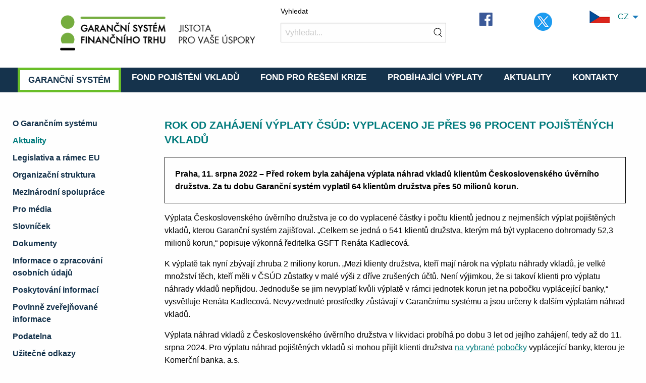

--- FILE ---
content_type: text/html; charset=UTF-8
request_url: https://www.garancnisystem.cz/Rok-od-zahajeni-vyplaty-csud
body_size: 5006
content:



<!DOCTYPE html>
<html lang="cs">
<head>
<meta charset="UTF-8">
<meta name="Author" content="GSFT" >
<meta name="description" content="GSFT je instituce pro zajištění, správu a použití finančních prostředků určených pro zabezpečení a udržení stability finančního trhu v ČR" >
<meta name="keywords" content="garanční systém finančního trhu, pojištění vkladů, řešení krize" >
<meta name="robots" content="ALL,FOLLOW" >
<meta name="viewport" content="width=device-width, initial-scale=1.0">
<meta name="theme-color" content="#007a7c">
<meta name="rating" content="general" >
<link rel="shortcut icon" type="image/x-icon" href="/img/favicon.ico" >
<link rel="stylesheet" href="/css/foundation.min.css">
<link rel="stylesheet" href="/css/datatables.min.css">
<link rel="stylesheet" href="/css/app.css?v=1768899132">
<link rel="manifest" href="/manifest.json">
<script src="/js/vendor/jquery.js"></script>
<script src="/js/vendor/what-input.js"></script>
<script src="/js/vendor/foundation.js"></script>
<script src="/js/vendor/datatables.min.js"></script>
 <script src="/js/app.js"></script>
<title>Garanční systém finančního trhu | Aktuality</title>
</head>
<body>
<div  class="GSFT_wrapper">
<header>
<div class="noprint">
<div class="GSFT_header_wrapper">
<div class="grid-x grid-margin-x hide-for-small-only">
<div class="medium-4 cell large-offset-1">
<div class="GSFT_image_cell img">
<a href=/><img src="/img/logo.png"  alt="Homepage GSFT"  ></a>
</div>
</div>
<div class="auto cell">
<form action="Vyhledat"  method ="post" role="search">
<label class="GSFT_header_menu_search_label" for="GSFT_search">Vyhledat</label>
<input class="GSFT_header_menu_search_form" id="GSFT_search" name="GSFT_search" maxlength=100 type="search" placeholder="Vyhledat..."  aria-label="Vyhledat" required>
</form>
</div>
<div class="medium-1 cell" >
<a href="https://www.facebook.com/GarancniSystem/" target="_blank"><img class="GSFT_facebook" src="/img/fb_icon.png"  alt="Facebook GSFT"  ></a>
</div>
<div class="medium-1 cell" >
<a href="https://twitter.com/gsftcz" target="_blank"><img class="GSFT_facebook" src="/img/twitter_icon.png"  alt="Twitter GSFT"  ></a>
</div>
<div class=" shrink cell">
<div class="GSFT_header_menu_lang">
<ul  role="menubar" aria-busy="true" class="dropdown menu" data-disable-hover="true" data-click-open="true" data-dropdown-menu >
<li  role="none"><a  tabindex=0  role="menuitem"  class="GSFT_header_menu_lang_a" href="/Rok-od-zahajeni-vyplaty-csud" data-options="is_hover:false"><img src="/img/cz.png" alt="Český jazyk" >&nbsp; &nbsp; CZ</a>
<ul  role="menu" >
	<li role="none" ><a  tabindex=0  role="menuitem" class="GSFT_header_menu_lang_a" href="/en/One-year-since-the-commencement-of-csud-payouts"><img src="/img/en.png" alt="English Language" >&nbsp; &nbsp; EN</a></li>
	<li role="none" ><a  tabindex=0  role="menuitem" class="GSFT_header_menu_lang_a" href="/de/"><img src="/img/de.png" alt="Deutsche Sprache" >&nbsp; &nbsp; DE</a></li>
	<li role="none" ><a  tabindex=0  role="menuitem" class="GSFT_header_menu_lang_a" href="/ru/"><img src="/img/ru.png" alt="Русский язык" >&nbsp; &nbsp; RU</a></li>
	<li role="none" ><a  tabindex=0  role="menuitem" class="GSFT_header_menu_lang_a" href="/nl/"><img src="/img/nl.png" alt="Nederlandse taal" >&nbsp; &nbsp; NL</a></li>
	<li role="none" ><a  tabindex=0  role="menuitem" class="GSFT_header_menu_lang_a" href="/pl/"><img src="/img/pl.png" alt="Język polski" >&nbsp; &nbsp; PL</a></li>
	<li role="none" ><a  tabindex=0  role="menuitem" class="GSFT_header_menu_lang_a" href="/hu/"><img src="/img/hu.png" alt="Magyar nyelv" >&nbsp; &nbsp; HU</a></li>
</ul>
</li>
</ul>
</div>
</div>
</div>
 <br>
<nav  aria-label="Primary">
<div class="grid-x grid-margin-x hide-for-small-only">		
<div class="auto cell GSFT_main_menu" >
	<ul class="menu  align-center">
 <li><a  class="GSFT_main_menu_aktivni" href="/o-garancnim-systemu" >Garanční systém</a></li>
 <li ><a class="GSFT_main_menu_neaktivni" href="/o-pojisteni-vkladu" >Fond pojištění vkladů</a></li>
 <li ><a class="GSFT_main_menu_neaktivni" href="/o-reseni-krize" >Fond pro řešení krize</a></li>
 <li ><a class="GSFT_main_menu_neaktivni" href="/probihajici-vyplaty" >Probíhající výplaty</a></li>
 <li ><a class="GSFT_main_menu_neaktivni" href="/aktuality" >Aktuality</a></li>
 <li ><a class="GSFT_main_menu_neaktivni" href="/#Kontakty" >Kontakty</a></li>
</ul>
</div>
</div>
</nav>
<div class="show-for-small-only ">
<div class="grid-x grid-margin-x ">
	<div class="small-6 cell">
<a href="./"><img src="/img/logo_male.png" alt="Homepage GSFT"   ></a>
 </div>
<div class="small-6 cell">
<ul class="dropdown menu GSFT_dropdown" data-disable-hover="true" data-click-open="true" data-dropdown-menu  >
<li><a href="/Rok-od-zahajeni-vyplaty-csud"><img src="/img/cz.png" alt="Český jazyk">&nbsp; &nbsp; CZ</a>
<ul>
	<li><a href="/en/One-year-since-the-commencement-of-csud-payouts"><img src="/img/en.png" alt="English Language" >&nbsp; &nbsp; EN</a></li>
	<li><a href="/de/"><img src="/img/de.png" alt="Deutsche Sprache" >&nbsp; &nbsp; DE</a></li>
	<li><a href="/ru/"><img src="/img/ru.png" alt="Русский язык" >&nbsp; &nbsp; RU</a></li>
	<li><a href="/nl/"><img src="/img/nl.png" alt="Nederlandse taal" >&nbsp; &nbsp; NL</a></li>
	<li><a href="/pl/"><img src="/img/pl.png" alt="Język polski" >&nbsp; &nbsp; PL</a></li>
	<li><a href="/hu/"><img src="/img/hu.png" alt="Magyar nyelv" >&nbsp; &nbsp; HU</a></li>
</ul>
</li>
</ul>
</div>
</div>
<nav  aria-label="Primary">
<div class="grid-x grid-margin-x ">
<div class="small-12 cell">
<div class="title-bar " data-responsive-toggle="small-menu" data-hide-for="medium">
<div data-toggle="small-menu">
<button class="menu-icon" type="button"  name="Menu"  aria-label="menu"></button>
<div class="title-bar-title" >Garanční systém</div>
</div>
</div>
<div class="small-menu"  id="small-menu" >
<ul class="vertical menu small-menu" data-responsive-menu="drilldown" > <li ><a class="GSFT_small_menu_link" href="o-garancnim-systemu" >O Garančním systému</a></li>
 <li ><a class="GSFT_small_menu_link" href="aktuality" >Aktuality</a></li>
 <li ><a class="GSFT_small_menu_link" href="legislativa-GSFT" >Legislativa  a rámec EU</a></li>
 <li ><a class="GSFT_small_menu_link" href="organizacni-struktura" >Organizační struktura</a></li>
 <li ><a class="GSFT_small_menu_link" href="mezinarodni-spoluprace" >Mezinárodní spolupráce</a></li>
 <li ><a class="GSFT_small_menu_link" href="pro-media" >Pro média</a></li>
 <li ><a class="GSFT_small_menu_link" href="slovnicek" >Slovníček</a></li>
 <li ><a class="GSFT_small_menu_link" href="dokumenty" >Dokumenty</a></li>
 <li ><a class="GSFT_small_menu_link" href="informace-o-zpracovani-osobnich-udaju" >Informace o zpracování osobních údajů</a></li>
 <li ><a class="GSFT_small_menu_link" href="poskytovani-informaci" >Poskytování informací</a></li>
 <li ><a class="GSFT_small_menu_link" href="povinne-zverejnovane-informace" >Povinně zveřejňované informace</a></li>
 <li ><a class="GSFT_small_menu_link" href="podatelna" >Podatelna</a></li>
 <li ><a class="GSFT_small_menu_link" href="uzitecne-odkazy" >Užitečné odkazy</a></li>
 <li ><a class="GSFT_small_menu_link" href="Letak" >Informační leták</a></li>
 <li ><a class="GSFT_small_menu_link" href="prohlaseni-o-pristupnosti" >Prohlášení o přístupnosti</a></li>
 <li ><a class="GSFT_small_menu_link" href="informace-poskytnute-na-zadost" >Informace poskytnuté na žádost</a></li>
 <li ><a class="GSFT_small_menu_link" href="ke-shlednuti" >Ke shlédnutí</a></li>
 <li ><a class="GSFT_small_menu_link" href="vzdelavaci-materialy" >Vzdělávací materiály</a></li>
 <li ><a class="GSFT_small_menu_link" href="volna-mista" >Volná místa</a></li>
<li><hr class="GSFT_small_menu_line" aria-label="Line" role="presentation"></li>
<li>
<form action=Vyhledat method ="post" role="search" aria-label="Vyhledat">
<label class="GSFT_header_menu_search_label" for="GSFT_search_small">Vyhledat</label>
<input class="GSFT_header_menu_search_form" id="GSFT_search_small" name="GSFT_search" maxlength=100 type="search" placeholder="Vyhledat..."  required>
</form>
</li>
<li><hr class="GSFT_small_menu_line" aria-label="Line" role="presentation"></li>
</ul>
</div>
</div>
</div>
</nav>
</div>
</div>
</div>
</header>
<div class="grid-x grid-margin-x GSFT_menu_and_content"> 
<nav  aria-label="Secondary">
<div class="medium-3 cell hide-for-small-only GSFT_content_menu noprint">
<div class="grid-x margin-x GSFT_content_menu_item"><div class="cell"><a  aria-label="O Garančním systému" href="o-garancnim-systemu" class="GSFT_content_menu_noactive"> O Garančním systému </a></div></div>
<div  class="grid-x margin-x GSFT_content_menu_item"><div class="cell"><a  aria-label="Aktuality" href="aktuality" class="GSFT_content_menu_isactive"> Aktuality </a></div></div>
<div class="grid-x margin-x GSFT_content_menu_item"><div class="cell"><a  aria-label="Legislativa  a rámec EU" href="legislativa-GSFT" class="GSFT_content_menu_noactive"> Legislativa  a rámec EU </a></div></div>
<div class="grid-x margin-x GSFT_content_menu_item"><div class="cell"><a  aria-label="Organizační struktura" href="organizacni-struktura" class="GSFT_content_menu_noactive"> Organizační struktura </a></div></div>
<div class="grid-x margin-x GSFT_content_menu_item"><div class="cell"><a  aria-label="Mezinárodní spolupráce" href="mezinarodni-spoluprace" class="GSFT_content_menu_noactive"> Mezinárodní spolupráce </a></div></div>
<div class="grid-x margin-x GSFT_content_menu_item"><div class="cell"><a  aria-label="Pro média" href="pro-media" class="GSFT_content_menu_noactive"> Pro média </a></div></div>
<div class="grid-x margin-x GSFT_content_menu_item"><div class="cell"><a  aria-label="Slovníček" href="slovnicek" class="GSFT_content_menu_noactive"> Slovníček </a></div></div>
<div class="grid-x margin-x GSFT_content_menu_item"><div class="cell"><a  aria-label="Dokumenty" href="dokumenty" class="GSFT_content_menu_noactive"> Dokumenty </a></div></div>
<div class="grid-x margin-x GSFT_content_menu_item"><div class="cell"><a  aria-label="Informace o zpracování osobních údajů" href="informace-o-zpracovani-osobnich-udaju" class="GSFT_content_menu_noactive"> Informace o zpracování osobních údajů </a></div></div>
<div class="grid-x margin-x GSFT_content_menu_item"><div class="cell"><a  aria-label="Poskytování informací" href="poskytovani-informaci" class="GSFT_content_menu_noactive"> Poskytování informací </a></div></div>
<div class="grid-x margin-x GSFT_content_menu_item"><div class="cell"><a  aria-label="Povinně zveřejňované informace" href="povinne-zverejnovane-informace" class="GSFT_content_menu_noactive"> Povinně zveřejňované informace </a></div></div>
<div class="grid-x margin-x GSFT_content_menu_item"><div class="cell"><a  aria-label="Podatelna" href="podatelna" class="GSFT_content_menu_noactive"> Podatelna </a></div></div>
<div class="grid-x margin-x GSFT_content_menu_item"><div class="cell"><a  aria-label="Užitečné odkazy" href="uzitecne-odkazy" class="GSFT_content_menu_noactive"> Užitečné odkazy </a></div></div>
<div class="grid-x margin-x GSFT_content_menu_item"><div class="cell"><a  aria-label="Informační leták" href="Letak" class="GSFT_content_menu_noactive"> Informační leták </a></div></div>
<div class="grid-x margin-x GSFT_content_menu_item"><div class="cell"><a  aria-label="Prohlášení o přístupnosti" href="prohlaseni-o-pristupnosti" class="GSFT_content_menu_noactive"> Prohlášení o přístupnosti </a></div></div>
<div class="grid-x margin-x GSFT_content_menu_item"><div class="cell"><a  aria-label="Informace poskytnuté na žádost" href="informace-poskytnute-na-zadost" class="GSFT_content_menu_noactive"> Informace poskytnuté na žádost </a></div></div>
<div class="grid-x margin-x GSFT_content_menu_item"><div class="cell"><a  aria-label="Ke shlédnutí" href="ke-shlednuti" class="GSFT_content_menu_noactive"> Ke shlédnutí </a></div></div>
<div class="grid-x margin-x GSFT_content_menu_item"><div class="cell"><a  aria-label="Vzdělávací materiály" href="vzdelavaci-materialy" class="GSFT_content_menu_noactive"> Vzdělávací materiály </a></div></div>
<div class="grid-x margin-x GSFT_content_menu_item"><div class="cell"><a  aria-label="Volná místa" href="volna-mista" class="GSFT_content_menu_noactive"> Volná místa </a></div></div>
</div>
</nav>
<main class="cell auto"><div class="GSFT_html">
<h1> Rok od zahájení výplaty ČSÚD: Vyplaceno je přes 96 procent pojištěných vkladů</h1>

<p class="GSFT_news_intro">
Praha, 11. srpna 2022 – Před rokem byla zahájena výplata náhrad vkladů klientům Československého úvěrního družstva. Za tu dobu Garanční systém vyplatil 64 klientům družstva přes 50 milionů korun. </p>
<p> Výplata Československého úvěrního družstva je co do vyplacené částky i počtu klientů jednou z nejmenších výplat pojištěných vkladů, kterou Garanční systém zajišťoval. „Celkem se jedná o 541 klientů družstva, kterým má být vyplaceno dohromady 52,3 milionů korun,“ popisuje výkonná ředitelka GSFT Renáta Kadlecová. </p>
<p> K výplatě tak nyní zbývají zhruba 2 miliony korun. „Mezi klienty družstva, kteří mají nárok na výplatu náhrady vkladů, je velké množství těch, kteří měli v ČSÚD zůstatky v malé výši z dříve zrušených účtů. Není výjimkou, že si takoví klienti pro výplatu náhrady vkladů nepřijdou. Jednoduše se jim nevyplatí kvůli výplatě v rámci jednotek korun jet na pobočku vyplácející banky,“ vysvětluje Renáta Kadlecová. Nevyzvednuté prostředky zůstávají v Garančnímu systému a jsou určeny k dalším výplatám náhrad vkladů. </p>  
<p> Výplata náhrad vkladů z Československého úvěrního družstva v likvidaci probíhá po dobu 3 let od jejího zahájení, tedy až do 11. srpna 2024. Pro výplatu náhrad pojištěných vkladů si mohou přijít klienti družstva <a href="seznam-pobocek-vyplata">na vybrané pobočky</a> vyplácející banky, kterou je Komerční banka, a.s.</p>
<p> Pro uplatnění nároku na výplatu základní náhrady pohledávky z pojištěného vkladu není nutné nic vyplňovat či se hlásit nebo registrovat u Garančního systému. Na pobočce vyplácející banky stačí předložit doklad opravňující k vyzvednutí náhrady a zvolit, na jaký účet chce klient náhradu pohledávky z vkladu převést, případně, zda chce náhradu vyplatit v hotovosti. Všichni klienti ČSÚD, kteří mají nárok na výplatu náhrady pojištěných vkladů, obdrželi od Garančního systému doporučený dopis s přesnými instrukcemi a výší jejich pojištěných vkladů vedených u družstva. </p>
<p> Pojištění vkladů se vztahuje na všechny vklady, stejně jako i na úroky z vkladů vypočítané k rozhodnému dni (02.08.2021). Pokud však byly úroky družstevní záložnou vyplaceny vkladateli předem při zřízení vkladu za celé období trvání vkladu, nejsou tyto úroky předmětem náhrady, a o část těchto již vyplacených úroků, které by jinak naběhly až po rozhodném dni (02.08.2021), je snížena částka jistiny vkladu pro účely výplaty náhrady vkladu. </p>

<br> <a href="aktuality">Zpět na seznam aktualit</a>

</div>
</main>
</div>
<footer class="noprint">
<section id="Kontakty" class="GSFT_footer_kontakty"  aria-label="Kontakty">   
<h2>Kontakty </h2>
 <div class="grid-x grid-margin-x ">
<div class="medium-offset-1 medium-4">
<b>Garanční systém finančního trhu </b>
<br> Týn 639/1<br>
110 00 Praha 1<br>
 IČ: 497 10 362 <br>
 DIČ: CZ 497 10 362<br>
 ID datové schránky: zg86tq3 <br>
 <br> Tel.: <a  href="tel:+420237762796" >+420 237 762 796</a>
<br> Fax: +420 237 762 799 <br> <br> E-mail: <a  href="mailto:info@gsft.cz">info@gsft.cz</a>
<br>Web:<a href="/">  www.garancnisystem.cz</a></div>
<div class="medium-offset-1 auto hide-for-small-only ">
<iframe title="GSFT - mapa" loading="lazy" sandbox="allow-scripts allow-popups" aria-hidden="true" class="GSFT_mapyCZ" src="https://www.openstreetmap.org/export/embed.html?bbox=14.422130584716799%2C50.0875076812466%2C14.424641132354738%2C50.088684796993114&layer=mapnik&marker=50.08809624072139%2C14.423385858535767" role="presentation" ></iframe>
</div>
 </div>
</section>
<nav  aria-label="Tertiary">
<div class="hide-for-small-only GSFT_footer_spodniOdkazy" >
<div class="grid-x grid-margin-x ">
 <div class="  auto cell GSFT_footer_menu ">
<span>Oblíbené</span>
<ul>
<li><a href=/probihajici-vyplaty aria-label="Probíhající výplaty">Probíhající výplaty </a></li>
<li><a href=/vyse-nahrady aria-label="Výše náhrady">Výše náhrady </a></li>
<li><a href=/pojistene-instituce aria-label="Pojištěné instituce">Pojištěné instituce </a></li>
<li><a href=/FPV-otazky-a-odpovedi aria-label="Otázky a odpovědi">Otázky a odpovědi </a></li>
</ul>
 </div>	
 <div class="  auto cell GSFT_footer_menu ">
<span>Informace</span>
<ul>
<li><a href=/povinne-zverejnovane-informace aria-label="Povinně zveřejňované informace">Povinně zveřejňované informace </a></li>
<li><a href=/informace-o-zpracovani-osobnich-udaju aria-label="Informace o zpracování osobních údajů">Informace o zpracování osobních údajů </a></li>
<li><a href=/dokumenty aria-label="Výroční zprávy">Výroční zprávy </a></li>
<li><a href=/pro-media aria-label="Pro média">Pro média </a></li>
</ul>
 </div>	
 <div class="  auto cell GSFT_footer_menu ">
<span>Formuláře</span>
<ul>
<li><a href=/./ke-stazeni/plna_moc.docx aria-label="Plná moc (formát docx)">Plná moc (formát docx) </a></li>
<li><a href=/./ke-stazeni/zadost_zvysene_nahrady.docx aria-label="Žádost o zvýšenou náhradu (formát docx)">Žádost o zvýšenou náhradu (formát docx) </a></li>
<li><a href=/./ke-stazeni/reklamacni_protokol.doc aria-label="Reklamační protokol (formát doc)">Reklamační protokol (formát doc) </a></li>
<li><a href=/./ke-stazeni/zadost_o_prevod_plneni_pro_FO.docx aria-label="Žádost o převod plnění pro FO (formát docx)">Žádost o převod plnění pro FO (formát docx) </a></li>
<li><a href=/./ke-stazeni/zadost_o_prevod_plneni_pro_PO.docx aria-label="Žádost o převod plnění pro PO (formát docx)">Žádost o převod plnění pro PO (formát docx) </a></li>
</ul>
 </div>	
</div>
</div>
</nav>	
<div class="GSFT_footer_section_copyright">
<section>
<h2> Webarchiv & Copyright </h2>
<div class="grid-x grid-margin-x">
<div class="GSFT_webarchiv shrink cell large-offset-1">
<a aria-label="Webarchiv" href="http://www.webarchiv.cz/cs/certifikovano" target="_blank">Webarchiv</a>ováno Národní knihovnou ČR
</div>	
 </div>
<div class="grid-x grid-margin-x">
<div class="GSFT_footer_copyright auto cell">
13.01.2026&nbsp; &copy; Garanční systém finančního trhu 2020
</div>	
 </div>
</section>
 </div>
</footer>
<script src="/js/app.js">
</script>
 </div>
</body>
</html>


--- FILE ---
content_type: text/css
request_url: https://www.garancnisystem.cz/css/app.css?v=1768899132
body_size: 4178
content:
/*********************************************/
/*************TISK STRANEK*********************/
/**********************************************/

@media print
{
 .grid-x,.grid-y,.cell {
    display: block;
  }
  

div {
	width:100%;
}
.GSFT_pro_media_portrety img{
width: 100%;

  height: auto;
  overflow:visible;
 /* position: relative;*/
  page-break-inside: avoid;


  
}

.GSFT_pro_media_milnik,.GSFT_pro_media_milnik_rok,.GSFT_pro_media_milnik_konec{
overflow:visible; 
position: static;
}

table tr,td{
   page-break-inside: avoid;
}
	
.noprint {display:none;}

.GSFT_no_break{
	 page-break-inside: avoid;
}
 .pagebreak { 
 padding-top:25px;
 page-break-before: always; } 
}



   @page {
    margin: 1.5cm;
    size: A4 portrait;
} 



/*********************************************/
/********************HLAVA**********************/
/**********************************************/
.body {
	/*text-align:center;*/
	font-size:0.90rem;
	line-height:1.4;
    padding-top:10px;

 }
.GSFT_wrapper{
	width: 100%;
    height: 100%;
     margin: 0px;
    padding: 0px;
    overflow-x: hidden;
}

.GSFT_header_wrapper {
	text-align:left;
    background: #ffffff;  
}

/*.GSFT_main_wrapper{
padding:10px;
margin:10px;	
}*/

/*vyhledavaci formular*/
.GSFT_header_menu_search_form {
    background-image: url('/img/search-ico.png');
    background-repeat: no-repeat;
    background-position: right;
    margin-top:30px;
    margin-top:10px;
}

/*label k vyhledavacimu formulari*/
.GSFT_header_menu_search_label{
	color:black;
	margin:0px;
	padding:0px;
	background-color:white;
    display: grid;
}

/*bunka obsahujici obrazek, ktery se prizpusobi velikosti bunky - pouzivano na logo*/
.GSFT_image_cell {
   overflow:hidden;
   object-fit: contain;
 }
  
.GSFT_image_cell img {
   /*width: 80%;*/
   padding-top:20px;
 }

/*logo facebooku*/
.GSFT_facebook{
	margin:15px;
}

/*pruh s nadpisem menu - jen pro male menu*/
.title-bar {
	background: #15334c;
	/*background: #15334c;*/
	color: white;
}




/*bunka v grid - hlavne kvuli odsazeni radek v menu*/
.cell {
  margin-top: 10px;
  padding-left: 10px;
  padding-right: 10px;
   padding-bottom:0px;
}

/*vypnuti zobrazovani tecek pred polozkami seznamu*/
.menu ul{
  list-style-type: none; 
  }


/*linky v menu pro mala zarizeni */
.GSFT_small_menu_link{
	color: #007a7c;	
}
.GSFT_small_menu_link:hover {color: #007a7c;	font-weight:bold; }
.GSFT_small_menu_link:focus {color: #007a7c;	font-weight:bold;  }

/*cara v menu pro mala zarizeni*/
.GSFT_small_menu_line{
	background-color: #15334c;
	opacity: 0.5;	
    height: 4px;		
}



/*radka s hlavni nabidkou*/
.GSFT_main_menu{
	background-color: #15334c;
	text-align:center;
	
}



/*radka s hlavni nabidkou - jednotlive polozky menu*/
.GSFT_main_menu_neaktivni{
	color: white;
	font-size: 1.05rem;
	  text-transform: uppercase;
  font-weight: bold;

}
.GSFT_main_menu_aktivni{
	  background-color: white;
	  border: 5px solid #69be28;
	  color: #15334c;
	  font-size: 1.05rem;
	  text-transform: uppercase;
      font-weight: bold;
} 

.GSFT_main_menu_neaktivni {
	border-bottom-color:#15334c;
	border-bottom-width: 5px ;
	border-bottom-style: solid;
	margin-left:5px;
	margin-right:5px;
	}

.GSFT_main_menu li a:hover{border-bottom-color:#69be28;
	border-bottom-width: 5px ;
	border-bottom-style: ridge;}
.GSFT_main_menu li a:focus{border-bottom-color:#69be28;
	border-bottom-width: 5px ;
	border-bottom-style: ridge;}


.GSFT_main_menu_neaktivni:hover{color:white; }
.GSFT_main_menu_neaktivni:focus{color:white; }
.GSFT_main_menu_aktivni:hover{color:#15334c; }
.GSFT_main_menu_aktivni:focus{color:#15334c; }




/* menu pro vyber jazyka*/
.GSFT_header_menu_lang {
	text-align:right;
}
/*.GSFT_header_menu_lang_a:focus{color:black; background-color: rgba(137,165,255,0.8);}*/

/*dropdown menu pouzivane pro jazykove mutace*/
.dropdown{
  text-align: left;
 }
 
.dropdown.menu:not(.vertical) .is-dropdown-submenu.first-sub:last-child {
    left: -100px;
}

.dropdown.menu {
color: #007a7c;	
}

.dropdown.menu li a{
	color: #007a7c;
	}
	
.dropdown.menu li a:hover{	font-weight:bold; }
.dropdown.menu li a:focus{	font-weight:bold; }


/*********************************************/
/********************PATA**********************/
/**********************************************/

/*paticka s copyrightem*/
.GSFT_footer_copyright{
	color: #15334c;
/*	opacity:0.4;*/
	text-align: right;
	font-size:0.8rem;	
	margin:20px;
}

.GSFT_footer_section_copyright h2{
	visibility:hidden;
	font-size:0.1rem;
}

/*paticka - wrapper*/
.GSFT_footer_spodniOdkazy {
	background: white;
	padding:50px;
}

/*menu v paticce - nadpisy sekci*/
.GSFT_footer_menu span{
	font-weight:bold;
	font-size: 1.1rem;
    color:#15334C;
	text-align:left;
}

.GSFT_footer_menu ul {
    padding: 0;
    margin: 0;
    list-style: none;
}

.GSFT_footer_menu li{
/*	font-size: 1rem;*/
	color:#007a7c;
	text-align:left;
	list-style-type: none;
	padding-bottom:5px;
}

.GSFT_footer_menu a{
	color:#007a7c;
	/*text-decoration:underline;*/
}

.GSFT_footer_menu a:visited {color:#2b35ff; }
.GSFT_footer_menu a:hover{border-bottom-width: 3px ;border-bottom-style: solid;}
.GSFT_footer_menu a:focus{border-bottom-width: 3px ;border-bottom-style: solid; }

/*paticka - kontakty*/
.GSFT_footer_kontakty{
		background: #15334c;
		color: #ffffff;
		padding:50px;
}

.GSFT_footer_kontakty h2{
	color: #ffffff;
	font-weight:bold;
	font-size: 1.3rem;
	text-transform: uppercase;
	margin-bottom:20px;
	margin-top:10px;
}

.GSFT_footer_kontakty  a {
	color: #ffffff;
}
.GSFT_footer_kontakty  a:hover {text-decoration:underline;}
.GSFT_footer_kontakty  a:focus {text-decoration:underline;}

/*iframe s mapy.cz*/
.GSFT_mapyCZ{
	width:400px;
	height:280px;
	border-style:none;
	border:0px;
}

.GSFT_webarchiv{
	color: #007a7c;
	border:solid;
	padding:10px;
	margin-left:15px;
	margin-bottom:15px;
}
.GSFT_webarchiv a{
	color: #007a7c;
	text-decoration: underline;
}

.GSFT_webarchiv a:focus{border-bottom-width: 3px ;border-bottom-style: solid;}
.GSFT_webarchiv a:hover{border-bottom-width: 3px ;border-bottom-style: solid;}
.GSFT_webarchiv a:visited{color:#2b35ff;}




/*********************************************/
/**************HLAVNI STRANKA*********************/
/**********************************************/
/*obsah vlastnich stranek*/
.GSFT_html{
	color:black;
	padding:30px;
}
.GSFT_html h1{
	color:#007a7c;
	font-weight:bold;
	font-size: 1.3rem;
	text-transform: uppercase;
	margin-bottom:20px;
	margin-top:10px;
}
.GSFT_html h2{
	color:#007a7c;
	font-weight:bold ;
	font-size: 1.1rem;
	text-transform: uppercase;
	margin-bottom:10px;
	margin-top:40px;
}

.GSFT_html h3{
	color:#007a7c;
	font-weight:bold;
	font-size: 0.9rem;
	text-transform: uppercase;
	margin-bottom:10px;
	margin-top:20px;
}

.GSFT_html h4{
	color:#007a7c;
	font-weight:bold;
	font-size: 0.8rem;
	text-transform: uppercase;
	margin-bottom:5px;
	margin-top:10px;
}
.GSFT_html span{
	color:black;
}
.GSFT_html a{
	color:#007a7c;
	text-decoration: underline;
}

.GSFT_html a:visited {color:#2b35ff; }
.GSFT_html a:hover {color:#AC0221; }
.GSFT_html a:focus {color:#AC0221; }
/*.GSFT_html a:hover {border-bottom: 4px dotted #69be28; }
.GSFT_html a:focus {border-bottom: 4px dotted #69be28; }*/






.GSFT_html ul{
		list-style-image: url('/img/li.png');
}
.GSFT_html hr{
	background-color: #007a7c;
	opacity: 0.5;
	height: 4px;
}


.GSFT_content_menu {
	margin-top: 40px;
    margin-bottom: 40px;
    margin-left: 20px;
    margin-right: 10px;
   width: 20vmax;



}
.GSFT_content_menu_noactive{
	    color:#15334C;
		font-weight:bold;
		/*margin-bottom:px;*/
		list-style-type: none;
		 
}


.GSFT_content_menu_noactive:hover {color:#15334C;border-bottom-width: 3px ;border-bottom-style: solid; }
.GSFT_content_menu_noactive:focus {color:#15334C;border-bottom-width: 3px ;border-bottom-style: solid; }


.GSFT_content_menu_isactive{
	color: #007a7c;
	font-weight:bold;
	margin-bottom:10px;
	list-style-type: none;
	 
}

.GSFT_content_menu_isactive:hover{color: #007a7c; border-bottom-width: 3px ;border-bottom-style: solid;}
.GSFT_content_menu_isactive:focus{color: #007a7c;border-bottom-width: 3px ;border-bottom-style: solid;}

.GSFT_content_menu_item {

}


/*tabulky*/
.GSFT_table{
	width:100%;
}




.GSFT_table th{
	color:#007a7c;
}

table.dataTable thead .sorting {
  background-image: url("/img/sort_both.png");
}
table.dataTable thead .sorting_asc {
  background-image: url("/img/sort_asc.png");
}
table.dataTable thead .sorting_desc {
  background-image: url("/img/sort_desc.png");
}
table.dataTable thead .sorting_asc_disabled {
  background-image: url("/img/sort_asc_disabled.png");
}
table.dataTable thead .sorting_desc_disabled {
  background-image: url("/img/sort_desc_disabled.png");
} 

/*********************************************/
/**************HOMEPAGE*********************/
/**********************************************/

/*obecne pouzitelne elementy*/
/*tlacitka - pro sekce vyplaceni, dulezite */
.GSFT_button_homepage {
  background-color: #15334C;
  margin: 15px;
  padding: 10px;
  width: auto;
  height: auto;
  text-transform: uppercase;
  font-weight: bold;
  color: #ffffff;
  border: 2px solid #000000;
  border-radius: 10px;
  transition: all 0.5s ease 0s;
  cursor: pointer;
  text-align:center;
 }
 
 .GSFT_button_div{
 text-align:center;
 }

.GSFT_button_homepage a {
	color: #ffffff;

	}
	
.GSFT_button_homepage:hover {
  /*box-shadow: 0px 15px 20px rgba(255,255,71,0.8);*/
  background-color: #ffffff;
   color: #15334C;
  /*color: #fff;*/
 /* transform: translateY(-7px);*/
 /*transform: perspective(1px) translateZ(0);
 transition-property: box-shadow;*/
  display: inline-block;
}

.GSFT_button_homepage:focus {
  /*box-shadow: 0px 15px 20px rgba(255,255,71,0.8);*/
  background-color: #ffffff;
   color: #15334C;
  /*color: #fff;*/
 /* transform: translateY(-7px);*/
 /*transform: perspective(1px) translateZ(0);
 transition-property: box-shadow;*/
  display: inline-block;
}


/* homepage - sekce VYPLACENI*/
.GSFT_homepage_vyplaceni{
	text-align:center;
	background-color: white;
	margin-top: 20px;
	text-align: center;
}
.GSFT_homepage_vyplaceni_cell{	
	color:#007a7c;
	margin-top: 30px;
}	
.GSFT_homepage_vyplaceni_cell p{	
	color:#007a7c;
	margin-top: 30px;
	font-size: 1rem;
}	
.GSFT_homepage_vyplaceni_cell h1{
	color:#007a7c;
	font-size: 1.3rem;
}

/* homepage - sekce DULEZITE*/
.GSFT_homepage_dulezite{
 background-color: rgba(0,122,124,0.2);
padding: 20px;
line-height: 21.6px;
text-align:center; 

}


.GSFT_homepage_dulezite_mrizka{
background-color:white;	
display:inline-block;
grid-auto-rows: 200px;
border-radius: 10px;
}
.GSFT_homepage_dulezite_mrizka li{
	list-style-image: url('/img/li.png');
}
.GSFT_homepage_dulezite_img{
 /*   height: 220px;
    width: 100%;*/
    object-fit: contain;
    border: 0.5px solid;
    border-color: #007a7c;
    border-radius: 10px;
}

.GSFT_homepage_dulezite_mrizkaText{
	padding-bottom: 20px;
	height:7rem;
}

.GSFT_homepage_dulezite_hlavniInfo{
	margin:20px;
	height:2rem;
	color:#007a7c;
    font-size: 1.2rem;
    font-weight:bold;
    display:inline-block;
}
.GSFT_homepage_dulezite_viceInfo{
	margin-top:30px;
	margin-bottom:0px;
	margin-left:10px;
	margin-right:10px;
	height:50px;
	color:black;
	font-size:1rem;
}

/*homepage - sekce o GSFT,FPV a FRK */
.GSFT_homepage_souhrn {
	text-align:center;
	padding: 20px;
	background:white;

}


.GSFT_homepage_video_letak{
	border:solid 2px;
	padding-top: 20px;
	padding-bottom:5px;
	padding-left:10px;
	padding-right:10px;
   border-color: #007a7c;
   text-align: left;
   border-radius: 10px;
}

.GSFT_homepage_video_letak a{
	color:#007a7c;
	text-decoration:underline;
}

.GSFT_homepage_video_letak a:visited {color:#2b35ff; }
.GSFT_homepage_video_letak a:hover {color:#AC0221; }
.GSFT_homepage_video_letak  a:focus {color:#AC0221; }
/*.GSFT_homepage_video_letak a:hover {border-bottom: 4px dotted #69be28;}
.GSFT_homepage_video_letak  a:focus {border-bottom: 4px dotted #69be28;  }*/


.GSFT_homepage_souhrn_h{
	color: #007a7c;
	font-weight:bold;
	font-size: 1.3rem;
	text-transform: uppercase;
	text-align:center;
}
.GSFT_homepage_letak{
	margin:40px;
}
.GSFT_homepage_letak li{
	list-style-image: url('/img/li.png');
	margin: 30px;
}

.GSFT_homepage_letak li a{
	color:#007a7c;
	text-decoration:underline;
}

.GSFT_homepage_letak li a:visited {color:#2b35ff; }
.GSFT_homepage_letak li a:hover {color:#AC0221; }
.GSFT_homepage_letak li a:focus {color:#AC0221; }
/*.GSFT_homepage_letak li a:hover {border-bottom: 4px dotted #69be28; }
.GSFT_homepage_letak li a:focus {border-bottom: 4px dotted #69be28; }*/

#GSFT_video_player_box{ 
      color:white;
	 width:550px;
	/*  background:#000;*/
	   margin:0px auto;
	   }
#GSFT_video_controls_bar{ 
     color:white;
	/*background: black;*/
	 padding:10px;
	 }





/* homepage - sekce AKTUALITY*/
.GSFT_homepage_aktuality {
 background-color: rgba(0,122,124,0.2);
}
.GSFT_homepage_aktuality h1{
	font-size: 1rem;
}

.GSFT_homepage_aktuality_cell {
 background-color: white;
 padding: 30px;
 text-align: left;
 border-radius: 10px;
}

.GSFT_homepage_aktuality_archiv {
	text-align:center;
}


/*********************************************/
/**************PRO MEDIA, O FPV****************/
/**********************************************/

.GSFT_pro_media_portrety{
	margin:10px;
}

.GSFT_pro_media_portrety img{
  float: left; 
  width: 80%; 
  height: auto;
  overflow:visible;
  object-fit: contain;	
}

.GSFT_pro_media_milnik{
height: 75px;	
}
.GSFT_pro_media_milnik_rok{
background-image: url('/img/milnik.png');
background-repeat: no-repeat;
object-fit: contain;
overflow:visible; 
width: 70px;
display: inline-block;
padding-top: 14px;
padding-left: 5px;
color: white;
font-size: 19px;
float: left	;
position: static;
}

.GSFT_pro_media_milnik_text{
	margin-top: 20px;
    margin-left: 0px;
    height: 75px;
    font-size: min(3vw, 1rem);
}

.GSFT_pro_media_milnik_konec{
	background-image: url('/img/milnik_end.png');
	 background-repeat: no-repeat;
	 object-fit: contain;
	 overflow:visible; 
	 width: 70px;

display: inline-block;
padding-top: 14px;
padding-left: 5px;
color: white;
font-size: 19px;
float: left	;
position: static;
}

/*********************************************/
/**************AKTUALITY****************/
/**********************************************/

.GSFT_news_intro{
	border: 1px solid;
	padding: 20px;
	font-weight:bold;
}
	
	
/*********************************************/
/**************FORMULARE V HTML FORMATU*******/
/**********************************************/
.GSFT_formulare_main{
	margin: 20px;
   /* padding-top: 0.5rem;*/
   font-size:0.8rem;

}

.GSFT_formulare_adresaGSFT{
/*	padding-left:500px;*/
	font-size: 0.9rem;
	/*margin-bottom: .0001pt;*/
	text-align:right;
	
}


.GSFT_formulare_tabulka{
	border: 1px solid black;
	width:100%;
	   border-collapse: collapse;
	   padding:10px;
	   margin:10px;
	 
}

.GSFT_formulare_tabulka_td{
	border: 1px solid black;
	width:50%;
	font-size: 0.8rem;
	
}



.GSFT_formulare_tabulka_shrink
{
   	width:30%;
}

.GSFT_formulare_h1{
  font-weight: bold;
  border-bottom: 2px solid currentColor;
    display: inline-block;
  margin-bottom:20px;
	margin-top:10px;
	font-size: 0.9rem;
	text-align:center;
	padding: 10px;
}

.GSFT_formulare_h1_plna_moc{
  font-weight: bold;
  border-bottom: 2px solid currentColor;
    display: inline-block;
  margin-bottom:20px;
	margin-top:10px;
	font-size: 1.5rem;
	text-align:center;
	padding: 10px;
}

.GSFT_formulare_h2{
  margin-bottom:20px;
	margin-top:20px;
	font-size: 0.9rem;
	text-align:left;
}

.GSFT_formulare_ul{
	list-style-image: url('../img/li-square.png');
	font-size:0.7rem;
	
}

.GSFT_formulare_podpis{
text-align:right;
}

.GSFT_formulare_adresa_zaslani{
	font-weight:bold;
	  font-style: italic;
	font-size: 0.7rem;
	 border-top: 2px solid currentColor;
}	

.GSFT_formulare_zmocnenec{
	font-size:0.8rem;
}

.GSFT_formulare_poznamky_pod_carou p{
	font-size:0.7rem;
	font-style: italic;
}


 .GSFT_button_div{
 text-align:center;
 /*height:20px;*/
 }
 
  /*********************************************/
 /**********PROBIHAJICI VYPLATY********/
/*********************************************/
 .GSFT_vyplaceni_h3 {
  color: #ffffff !important;
  background-color: #007a7c;
  padding: 10px;
 }
 .GSFT_vyplaceni_grid{
 border: 1px solid #007a7c;
 margin-left:10px;
 margin-right:10px;
 }
 /*********************************************/
 /**********SOUHRN PRO VYPLACENOU BANKU********/
/*********************************************/
.GSFT_button_souhrnTisk {

  margin-bottom: 20px;
  padding: 10px;
  width: auto;
  height: auto;
  text-transform: uppercase;
  font-weight: bold;
  color: #ffffff;
  background-color: #15334c;
  border: 2px solid #000000;
  border-radius: 10px;
  transition: all 0.5s ease 0s;
  cursor: pointer;

  text-align:center;
 }
 

.GSFT_button_souhrnTisk a {
	color: #ffffff;

	}
	
.GSFT_button_souhrnTisk:hover { color: #15334c;background-color:#FFFFFF;
 /* transform: translateY(-7px);*/
  display: inline-block;
}

.GSFT_button_souhrnTisk:focus {
  color: #15334c;background-color:#FFFFFF;
/*  transform: translateY(-7px);*/
  display: inline-block;
}


/***********************************************************************/
/********SPECIALNI BOCNI PRUHY PRO SIROKE MONITORY**********************/
/**********************************************************************/
@media only screen and (min-width: 1500px) {
 .GSFT_homepage_dulezite,.GSFT_homepage_souhrn,.GSFT_homepage_aktuality, .GSFT_footer_kontakty,
 .GSFT_footer_spodniOdkazy,.GSFT_footer_copyright,.GSFT_menu_and_content{
  padding-left:10rem;
padding-right:10rem;
  }
  
  .GSFT_menu_and_content{
  padding-left:5rem;
padding-right:5rem;
  }
  
}


--- FILE ---
content_type: text/javascript
request_url: https://www.garancnisystem.cz/js/app.js
body_size: 77
content:
//$(document).foundation()
$("document").ready(function() {
	$(document).foundation()
});
